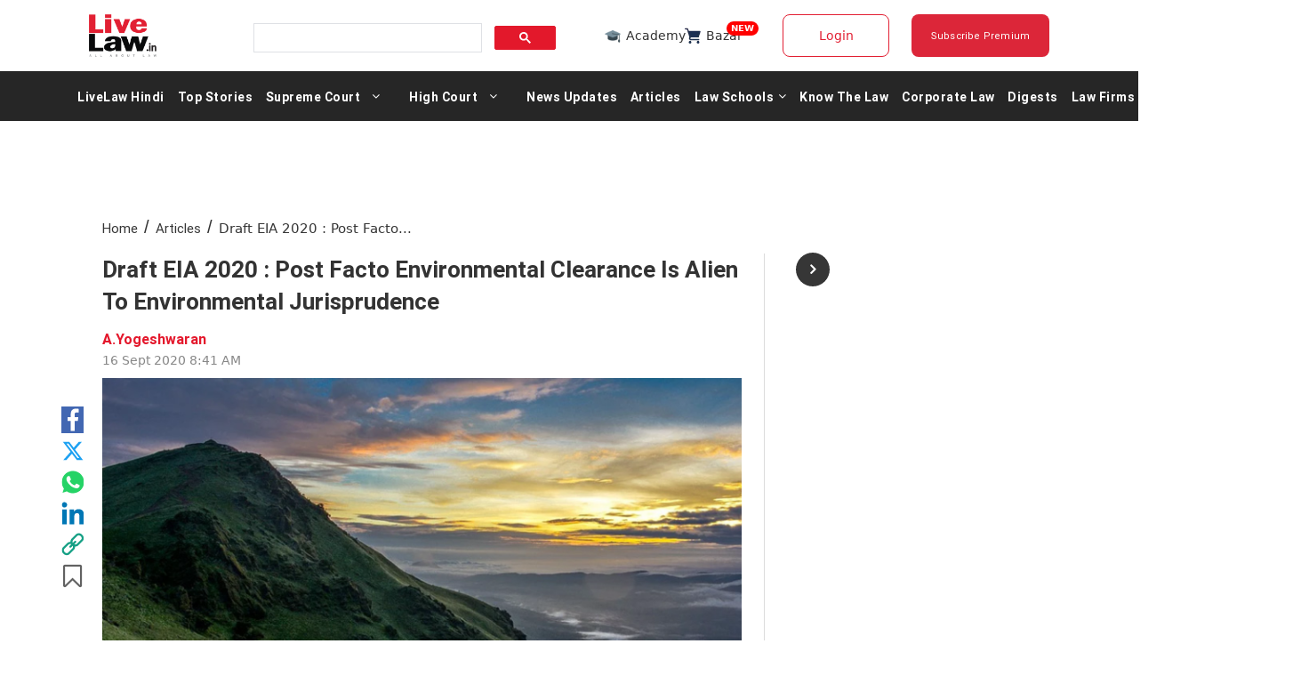

--- FILE ---
content_type: application/javascript
request_url: https://widgets.in.webengage.com/js/notification-layout-~184fc0b7.js
body_size: 4097
content:
!function(a,l,s,o){s.modules({"webengage/notification-layouts/notification-layout-~184fc0b7":[function(o,e,t){"use strict";var r=s.require("webengage/animate"),n=(s.require("webengage/dom"),s.require("webengage/events")),k=s.require("webengage/colors"),i=s.require("webengage/async"),d=s.require("webengage/logger");e.exports={getStaticStyles:function(){return""+o("../../../makeup/make-up-widget/wfonts/style.css")+o("../../../makeup/make-up-widget/sass/layouts/notification-layout-~184fc0b7.scss")},getStyles:function(o){var e=k.addHash(o.config),t=o.layoutAttributes,i=e.hideLogo?"none":"inline-block",r=k.lighterColor(e.backgroundColor,.05),n=k.darkerColor(e.c2aBackgroundColor,.2),a=(k.lighterColor(e.c2aBackgroundColor,.1),k.darkerColor(e.c2aBackgroundColor,.1)),l=(k.darkerColor(e.c2aBackgroundColor,.2),k.darkerColor(e.c2aBackgroundColor,.3)),s=a,c=e.titleColor,d=e.backgroundColor,p=k.lighterColor(c,.05),g=k.darkerColor(c,.1),u=k.darkerColor(d,.1),f=k.lighterColor(g,.05),b=k.isColorTooLight(e.backgroundColor)?"#333333":"#FFFFFF",m=t.show_rounded_corner?t.show_rounded_corner:"true",h="float:right; margin-top:20px; margin-left:10px;",w="",y=parseInt(t.width)+"px",v="200px";if(w="true"===m?"-moz-border-radius:5px; -webkit-border-radius:5px; border-radius:5px;":"-moz-border-radius:none; -webkit-border-radius:none; border-radius:none;","BOTTOM"===t.button_alignment?h="margin:0 auto; margin-top:10px;margin-bottom:10px;":"LEFT"===t.button_alignment?h="float:left; margin-top:20px; margin-right:10px;":"TOP"===t.button_alignment&&(h="margin:0 auto; margin-top:10px;"),o.states){var x=void 0;return x="PAGE"===o.states[o.initial]["config-json"].type?o.initial:o.states[o.initial].actions.find(function(o){return"Close"!=o.actionLink}).actionLink,y=parseInt(o.states[x]["config-json"].width)+"px",b=k.isColorTooLight(t.modal_background)?"#333333":"#FFFFFF","body{font-family         : "+e.fontFamily+";}a,a:hover,a:active,a:visited{color               : "+e.c2aBackgroundColor+";text-decoration     : underline;}.backdrop{height              : 100%;width               : 100%;opacity             : 0.9;filter              : alpha(opacity=90);background-color    : "+t.modal_background+";position            : fixed;}.wrapper-outer{height              : 100%;width               : 100%;top                 : 0;left                : 0;position            : absolute;}.wrapper{vertical-align       : middle;margin               : 0 auto;width                : "+y+";margin-top           : "+v+"}.container{padding             : 0;width               : auto;border\t\t\t\t: 0;background-color    : "+e.backgroundColor+";border-color        : "+e.borderColor+";"+w+"}.description{line-height\t\t\t: normal;margin-top          : 0;color               : "+e.descriptionColor+";overflow\t\t\t: visible;}.powered-by{display             : "+i+";position\t\t\t: absolute;left\t\t\t\t: 50%;transform\t\t\t: translateX(-50%);}i.power-by-svg{color               : "+b+";}\n@media screen and (max-width: calc("+y+" + 20px)) {.wrapper{width                : fit-content !important;}}\n"}return"body{font-family         : "+e.fontFamily+";}\na,a:hover,a:active,a:visited{color               : "+e.c2aBackgroundColor+";text-decoration     : underline;}\n.backdrop{height              : 100%;width               : 100%;opacity             : 0.9;filter              : alpha(opacity=90);background-color    : "+t.modal_background+";position            : fixed;}\n.wrapper-outer{height              : 100%;width               : 100%;top                 : 0;left                : 0;position            : absolute;}\n.wrapper{vertical-align       : middle;margin               : 0 auto;width                : "+y+";margin-top           : "+v+"}\n.container{width               : auto;background-color    : "+e.backgroundColor+";border-color        : "+e.borderColor+";"+w+"}\n.title{color               : "+e.titleColor+";text-shadow         : 1px 1px "+r+";}\n.close{background-color    : "+c+";color               : "+d+";text-shadow         : 1px 1px "+p+";border              : 1px solid "+e.borderColor+";}\n.close:hover{background-color    : "+g+";color               : "+u+";text-shadow         : 1px 1px "+f+";}\n.description{color               : "+e.descriptionColor+";}\n.callToAction {"+h+"}\n.callToAction button{color               : "+e.c2aTextColor+";text-shadow         : 0 1px 0  "+e.c2aBackgroundColor+";border-color        : "+n+";background-color    : "+e.c2aBackgroundColor+";}\n.callToAction button:hover,.callToAction button:active {text-shadow         : 0 1px 0  "+s+";border-color        : "+l+";background-color    : "+a+";}\n.powered-by{display             : "+i+";}\ni.power-by-svg{color               : "+b+";}"},getMarkUp:function(o){var e,t,i,r,n=o.config,a=o.showTitle,l=(o.title,""),s="",c=o.layoutAttributes,d=n.hideLogo?"":"style='display: inline-block !important'";if(o.states)return"<div class='backdrop'></div><div class='wrapper-outer'><div dir='"+o.direction+"' class='wrapper'><div id='"+o._container+"' class='container'><div class='description'>"+o.description+"</div></div><div class='powered-by' "+d+"><a target='_blank' href='"+o.webengageHost+"/?ref="+o.licenseCode+"&feature=notification' title='Powered by WebEngage, click to get yours'><i class='wewidgeticon we_full power-by-svg icon-extra-large'></i></a></div></div></div>";if(o.actions&&o.actions.length){for(var p=0,g=o.actions.length;p<g;p++)if(o.actions[p].isPrime){i=o.actions[p].actionText,t=o.actions[p].actionEId,e=o.actions[p].actionLink;break}var u="<div id='"+o._formContainer+"' class='callToAction'><form target='_top' action='https://"+o.appHost+"/json/notification.html?action=save' id='"+o._form+"' method='POST'><button id='"+t+"' data-action-id='"+t+"' type='button'>"+i+"</button></form></div>";e&&("BOTTOM"===c.button_alignment?s=u:l=u)}return d=n.hideLogo?"":"style='display: inline-block !important'",r=a&&o.title?"":"style='display:none'","<div class='backdrop'></div><div class='wrapper-outer'><div dir='"+o.direction+"' class='wrapper'><div id='"+o._container+"' class='container'><a id='"+o._close+"' class='close'><i class='wewidgeticon we_close'></i></a><div class='title-container' "+r+"><span class='title'>"+o.title+"</span></div>"+l+"<div class='description'>"+o.description+"</div>"+s+"<div class='clear'></div><div class='powered-by' "+d+"><a target='_blank' href='"+o.webengageHost+"/?ref="+o.licenseCode+"&feature=notification' title='Powered by WebEngage, click to get yours'><i class='wewidgeticon we_full power-by-svg icon-extra-large'></i></a></div><div class='clear'></div></div></div></div>"},show:function(o,e){var t=e.dom,i=e.frame;t.css.applyCss(i,{"z-index":t.css.getMaxZIndex()+1}),this.resizeOnOrientationChange(e),r.fadeIn(o.body)},hide:function(o,e,t){r.fadeOut(o.body,t)},selector:{close:".close"},positionNotification:function(o){var e,t,i=this,r=o.data,n=o.parentDom,a=o.dom,l=o.frame,s=(a.queryOne("body"),r.layoutAttributes);"BOTTOM_RIGHT"===s.alignment||"BOTTOM_LEFT"===s.alignment?t="BOTTOM_RIGHT"===s.alignment?"right":"left":t="TOP_RIGHT"===s.alignment?"right":"left",e={position:"fixed",visibility:"visible",height:"100%",width:"100%",we_top:"0px"},"right"==t?e.we_right="0px":e.we_left="0px",n.css.applyCss(l,e);var c=a.queryOne(".wrapper");c?new MutationObserver(function(){i.resize(o)}).observe(c,{attributes:!0,childList:!0,subtree:!0}):d.error({msg:"Element with class layout not found!"})},closeModalOnClickBackdrop:function(t){var o=t.dom,e=o.queryOne(".wrapper-outer"),i=t.data,r=(o.queryOne("#_we_wk_close"),i.layoutAttributes.modal_close);e&&n.bind(e,"click",function(o){var e=o.target||o.srcElement;!t.closed&&-1<e.className.indexOf("wrapper-outer")&&"false"!==String(r).toLowerCase()&&(d.debug({msg:"CLICKED OUTSIDE OF MODAL NOTIFICATION"}),t.hide(),t.events&&t.events.close(),"function"==typeof t.close&&t.close(),t.closed=!0)})},resize:function(o,e){var t=o.dom,i=Math.max(t.css.getWindowHeight()/2-t.css.getElementHeight(t.queryOne(".wrapper"))/2,10)+"px";t.css.applyCss(t.queryOne(".wrapper"),{"margin-top":i}),"function"==typeof e&&e()},resizeOnOrientationChange:function(o){var e=this;if(void 0===a.orientation){var t=function(){return 0<a.outerWidth?a.outerWidth>a.outerHeight?90:0:l.body.offsetWidth>l.body.offsetHeight?90:0},i=t(),r=-1;n.bind(a,"resize",function(){(i=t())!=r&&(r=i,e.resize(o))})}else n.bind(a,"orientationchange",function(){setTimeout(function(){e.resize(o)},250)})},loadResources:function(o,e){var t=o.dom.query("img");0<(t=Array.from(t).filter(function(o){return o.src&&""!==o.getAttribute("src").trim()&&(o.getAttribute("src").startsWith("http")||o.getAttribute("src").startsWith("https"))})).length?i.mapParallel(t,function(o,e){n.bind(o,"load",function(){e()})},e):e()},update:function(o,e){var t=this;this.positionNotification(o),this.closeModalOnClickBackdrop(o),this.loadResources(o,function(){t.resize(o,e)})},init:function(o,e){var t=o.dom,i=t.queryOne("body");t.addClass(i,"transparent"),this.update(o,e)}}},{"../../../makeup/make-up-widget/sass/layouts/notification-layout-~184fc0b7.scss":"makeup/make-up-widget/sass/layouts/notification-layout-~184fc0b7.scss","../../../makeup/make-up-widget/wfonts/style.css":"makeup/make-up-widget/wfonts/style.css"}],"makeup/make-up-widget/sass/layouts/notification-layout-~184fc0b7.scss":[function(o,e,t){e.exports=".title,article,aside,details,figcaption,figure,footer,header,hgroup,menu,nav,section{display:block}.close,.close:hover,.powered-by a,.powered-by a:hover{text-decoration:none}a,abbr,acronym,address,applet,article,aside,audio,b,big,blockquote,body,canvas,caption,center,cite,code,dd,del,details,dfn,div,dl,dt,em,embed,fieldset,figcaption,figure,footer,form,h1,h2,h3,h4,h5,h6,header,hgroup,html,i,iframe,img,ins,kbd,label,legend,li,mark,menu,nav,object,ol,output,p,pre,q,ruby,s,samp,section,small,span,strike,strong,sub,summary,sup,table,tbody,td,tfoot,th,thead,time,tr,tt,u,ul,var,video{margin:0;padding:0;border:0;vertical-align:baseline}ol,ul{list-style:none;padding:0;margin:0}blockquote,q{quotes:none}blockquote:after,blockquote:before,q:after,q:before{content:'';content:none}table{border-collapse:collapse;border-spacing:0}html{background:0 0}body{font-family:Arial,sans-serif;background-color:transparent;color:#333;font-size:13px;line-height:16px}ol li,ul li{margin-left:20px}ul li{list-style-type:circle}ol li{list-style-type:decimal}.clear{clear:both}.transparent{-ms-filter:'progid:DXImageTransform.Microsoft.Alpha(Opacity=0)';filter:alpha(opacity=0);-moz-opacity:0;-khtml-opacity:0;opacity:0}.wrapper{font-size:inherit;overflow:visible}.container{padding:10px;border:1px solid #666;background-color:#f5f5f5;width:500px;overflow:visible;position:relative}.title{font-size:22px;line-height:26px;font-weight:400;text-shadow:1px 1px #fff;overflow:hidden}.close{height:30px;width:30px;background-repeat:no-repeat;background-position:0 0;position:absolute;top:-15px;right:-15px;font-size:16px;line-height:16px;background-color:#666;color:#fff;text-shadow:1px 1px #000;-moz-border-radius:20px;-webkit-border-radius:20px;border-radius:20px;cursor:pointer;border:1px solid #bbb}.close:hover{background-color:#c00}.close i,.close span{display:inline-block;font-size:8px;margin:11px}.description{line-height:15px;font-size:13px;color:#666;margin-top:7px;overflow:hidden}.description p{margin-bottom:10px}.callToAction{text-align:center;overflow:hidden}.callToAction button{background-color:#eee;border:1px solid #ccc;border-bottom:1px solid #bbb;-webkit-border-radius:3px;-moz-border-radius:3px;border-radius:3px;color:#333;font-size:11px;font-weight:700;line-height:1;padding:8px;text-align:center;text-shadow:0 1px 0 #eee}.callToAction button:active,.callToAction button:hover{background-color:#ddd;border:1px solid #bbb;border-bottom:1px solid #999;cursor:pointer;text-shadow:0 1px 0 #ddd}.powered-by{float:right;display:none;margin-top:3px;margin-right:3px}.powered-by a{position:relative;display:inline-block}.rtl{float:left}.icon-extra-large:before{vertical-align:-10%;font-size:2.3em}.icon-large:before{vertical-align:-10%;font-size:1.5em}.icon-mid:before{vertical-align:-10%;font-size:1em}.icon-small:before{vertical-align:-10%;font-size:.75em}"},{}],"makeup/make-up-widget/wfonts/style.css":[function(o,e,t){e.exports='@font-face{font-family:tpi;src:url(https://widgets.in.webengage.com/fonts/tpi.eot?9m9jio);src:url(https://widgets.in.webengage.com/fonts/tpi.eot?9m9jio#iefix) format("embedded-opentype"),url(https://widgets.in.webengage.com/fonts/tpi.woff2?9m9jio) format("woff2"),url(https://widgets.in.webengage.com/fonts/tpi.ttf?9m9jio) format("truetype"),url(https://widgets.in.webengage.com/fonts/tpi.woff?9m9jio) format("woff"),url(https://widgets.in.webengage.com/fonts/tpi.svg?9m9jio#tpi) format("svg");font-weight:400;font-style:normal}[class*=" we_"],[class^=we_]{font-family:tpi!important;speak:none;font-style:normal;font-weight:400;font-variant:normal;text-transform:none;line-height:1;-webkit-font-smoothing:antialiased;-moz-osx-font-smoothing:grayscale}.we_backward:before{content:"\\e903"}.we_forward:before{content:"\\e904"}.we_cross_withbg:before{content:"\\e900"}.we_external_link:before{content:"\\e901"}.we_logo_withbg:before{content:"\\e902"}.we_we:before{content:"\\e602"}.we_webird:before{content:"\\e601"}.we_welogo:before{content:"\\e603"}.we_close:before{content:"\\e605"}.we_arr_up:before{content:"\\e905"}.we_arr_down:before{content:"\\e607"}.we_full:before{content:"\\e60a"}'},{}]},{},[])}(window,document,webengage);

--- FILE ---
content_type: application/javascript; charset=utf-8
request_url: https://c.in.webengage.com/upf2.js?upfc=N4IgrgDgZiBcAuAnMBTANCANgSwMYoDsBnFAYQHsATFOEbAgPwEMmBGAZlYDZKAWEDJjDZKtVgAZKXcbwDsAJhSyAHFFxRl7FFABGAVgCc4prgOU9vFsp3LK82V1yaBWCLQAW8eBCKwA9H4A7sEAdDgAbiiYTIEh9H645EIAtsR%2BlIhMUPAAtCjYTDny4sU5EOREuVAm8OR5BOHYiOQEyYTwTJg5uJgoTJkE%2BDnYRDmd2IQ5tfWNza3tnTkAVmCIIxDI1IMoOdzsJXouiDCwIC4A5ijktACeIAC%2BQAAA&jsonp=_we_jsonp_global_cb_1763723920027
body_size: 483
content:
_we_jsonp_global_cb_1763723920027({"user_profile":{"geo":{"clientIp":"18.119.160.48","serverTimeStamp":1763723920378,"country":"United States","region":"Ohio","city":"Columbus","geoplugin_countryName":"United States","geoplugin_region":"Ohio","geoplugin_city":"Columbus","countryCode":"US","tz_name":"America/New_York","tz_offset":-300},"acquisitionData":{"referrer_type":"direct","landing_page":"https://www.livelaw.in/columns/draft-eia-2020-post-facto-environmental-clearance-is-alien-to-environmental-jurisprudence-163025"},"ua":{"browser":{"name":"Chrome","version":"131","browser_version":"131.0.0.0"},"os":{"name":"Mac OS","version":"10.15.7"},"device":"desktop"},"tld":"livelaw.in","ts":1763723920391}})

--- FILE ---
content_type: application/x-javascript; charset=UTF-8
request_url: https://wsdk-files.in.webengage.com/webengage/in~aa1316d4/v4.js
body_size: 1862
content:
var webengage_fs_configurationMap = {"isFQ":false,"tzo":19800,"GAEnabled":false,"sites":{"www.livelaw.in":"DOMAIN","livelaw.in":"DOMAIN"},"ecl":[{"function":"COUNT","criteria_id":"~488c4ed7","eventName":"Subscription success","rule":"true","attribute":"1","category":"application"}],"applyUCGToExistingCampaigns":false,"isSRQ":false,"domain":"LiveLaw | Production","sslEnabled":true,"notificationRuleList":[{"sessionRuleCode":"( ((  (  (  (operands['we_wk_eventCriteria']('~488c4ed7')>0)  ) ) )) && (  ( operands['we_wk_device']()=='Tablet'||operands['we_wk_device']()=='Mobile'||operands['we_wk_device']()=='Desktop' )  )  )","excludeUCG":true,"timeSpent":0,"sampling":95,"mobile":false,"showOnExit":false,"eventRuleCode":"(  (  (operands['event']('we_wk_leaveIntent')==true)  ) || (  (operands['event']('we_wk_pageDelay','value')>=10000)  ) || (  (operands['event']('we_wk_totalTimeOnSite','value')>=10000)  ) )","layout":"~184fc0b7","ecp":true,"totalTimeOnSite":0,"actionLinks":["Close"],"pf":true,"v":1762925292000,"variations":[{"layout":"~184fc0b7","lmts":1762925292000,"id":"3175b0a9","sampling":100.0}],"notificationEncId":"3175b0a9","experimentEncId":"67jjpp","pageRuleCode":"(  (  (  (!_ruleUtil.isMatches(operands['we_wk_url'],['^.*' + _ruleUtil.escapeForRegExp('pricing') + '.*$']))  ) && (  (!_ruleUtil.isMatches(operands['we_wk_url'],['^.*' + _ruleUtil.escapeForRegExp('gift-subscription') + '.*$']))  ) ) )","endTimestamp":1764570600000,"fc":true,"skipTargetPage":true,"startTimestamp":1763019010000,"order":0},{"sessionRuleCode":"( !((  (  (((operands['we_wk_userSys']('push_reachable') == true) || (operands['we_wk_userSys']('email_reachable') == true) || (operands['we_wk_userSys']('webpush_reachable') == true) || (operands['we_wk_userSys']('_reachable') == true)))  ) && (  (_ruleUtil.getTimeInMS(operands['we_wk_userSys']('last_seen'))>=_ruleUtil.get4DD(new Date(_ruleUtil.getCurrentTime()), 'P-3M')&&_ruleUtil.getTimeInMS(operands['we_wk_userSys']('last_seen'))<=_ruleUtil.get4DD(new Date(_ruleUtil.getCurrentTime()), 'P0D'))  ) && (  (  (operands['we_wk_userAttr']('Subscribed user?')==true)  ) ) )) && (  ( operands['we_wk_device']()=='Tablet'||operands['we_wk_device']()=='Mobile'||operands['we_wk_device']()=='Desktop' )  )  )","excludeUCG":true,"timeSpent":0,"mobile":false,"showOnExit":false,"layout":"~184fc0b7","ecp":false,"totalTimeOnSite":0,"actionLinks":["Close"],"pf":false,"v":1762146953000,"variations":[{"layout":"~184fc0b7","lmts":1762146953000,"id":"~10cb5aa93","sampling":100.0}],"notificationEncId":"~10cb5aa93","experimentEncId":"~1h2cs03","pageRuleCode":"(  (  (  (operands['we_wk_url']!='pricing')  ) && (  (operands['we_wk_url']!='gift-subscription')  ) ) )","endTimestamp":1764527400000,"fc":true,"skipTargetPage":true,"startTimestamp":1762166954000,"order":0},{"sessionRuleCode":"!((  (  (((operands['we_wk_userSys']('push_reachable') == true) || (operands['we_wk_userSys']('email_reachable') == true) || (operands['we_wk_userSys']('webpush_reachable') == true) || (operands['we_wk_userSys']('_reachable') == true)))  ) && (  (_ruleUtil.getTimeInMS(operands['we_wk_userSys']('last_seen'))>=_ruleUtil.get4DD(new Date(_ruleUtil.getCurrentTime()), 'P-3M')&&_ruleUtil.getTimeInMS(operands['we_wk_userSys']('last_seen'))<=_ruleUtil.get4DD(new Date(_ruleUtil.getCurrentTime()), 'P0D'))  ) && (  (  (operands['we_wk_userAttr']('Subscribed user?')==true)  ) ) ))","excludeUCG":true,"timeSpent":0,"sampling":95,"mobile":false,"showOnExit":false,"eventRuleCode":"(  (  (  (  (operands['we_wk_dayOfWeek']()==1)  ) && (  (operands['publisherTime']()>=86400&&operands['publisherTime']()<=85500)  ) ) ) || (  (operands['event']('we_wk_leaveIntent')==true)  ) || (  (operands['event']('we_wk_pageDelay','value')>=25000)  ) || (  (operands['event']('we_wk_totalTimeOnSite','value')>=30000)  ) )","layout":"~20cc49c3","ecp":false,"totalTimeOnSite":0,"actionLinks":["Close"],"pf":true,"v":1761886113000,"variations":[{"layout":"~20cc49c3","lmts":1761886113000,"id":"22a33b600","sampling":100.0}],"notificationEncId":"22a33b600","experimentEncId":"~2ra15qh","pageRuleCode":"(  (  (  (!_ruleUtil.isMatches(operands['we_wk_url'],['^.*' + _ruleUtil.escapeForRegExp('pricing') + '.*$']))  ) && (  (!_ruleUtil.isMatches(operands['we_wk_url'],['^.*' + _ruleUtil.escapeForRegExp('gift-subscription') + '.*$']))  ) ) && (  (operands['we_wk_totalPageView']()>0)  ) )","endTimestamp":1764570600000,"fc":true,"skipTargetPage":true,"startTimestamp":1762959496000,"order":0}],"isNQ":false,"config":{"enableSurvey":true,"surveyConfig":{"theme":"light","alignment":"right","~unique-id~":"2","class":"com.webengage.dto.publisher.configuration.versions.v2.SurveyConfig"},"enableWebPush":true,"webPushConfig":{"optInNotificationContent":{"promptBgColor":"#4A90E2","enableOverlay":true,"denyText":"I'll do this later","layoutType":"box","chickletBorderColor":"#FFFFFF","allowText":"Allow","promptTextColor":"#FFFFFF","text":"LiveLaw would like to send you alerts for breaking stories and new articles. Please click <b>Allow<\/b> to subscribe.","position":"top-right","chickletBgColor":"#4A90E2"},"subDomain":"livelaw-1","configStatus":"SUCCESS","showOnExit":false,"reOptInDuration":0,"encodedId":"2ebp25","vapidPublicKey":"BFGXJ6MAMQ8ltrfpBQIahQuuHbV-sR6K_JKhuwloou0Tw7aTMtoSPw7HIciZLVd_6g-qDoamrdHuA-2-U2fOrEk","appIcon":"https:\/\/afiles.in.webengage.com\/in~aa1316d4\/efad68a2-2e50-4496-ae2f-c206862c033d.png","ecp":false,"singleOptIn":true,"~unique-id~":"3","pf":false,"childWindowContent":{"text":"www.livelaw.in wants to start sending you push notifications. Click <b>Allow<\/b> to subscribe.","bgColor":"#4A90E2","textColor":"#FFFFFF","imageURL":""},"swPath":"\/pwasw.js","manifestFilePath":"","class":"com.webengage.dto.publisher.configuration.versions.v2.WebPushConfig","hideSubscriptionMessage":true},"language":"en","licenseCode":"in~aa1316d4","enableWebPersonalization":false,"enableInAppNotification":true,"enableInboxNotification":false,"enableNotification":true,"enableAppPersonalization":false,"notificationConfig":{"limit":1,"~unique-id~":"1","class":"com.webengage.dto.publisher.configuration.versions.v2.NotificationConfig","wl":true},"enableFeedback":false,"feedbackConfig":{"backgroundColor":"333333","borderColor":"cccccc","imgWidth":"20","type":"dark-big","textColor":"ffffff","~unique-id~":"0","imgPath":"~537e09f.png","snapshotEnabled":true,"imgHeight":"87","text":"Feedback","alignment":"right","addShadow":false,"class":"com.webengage.dto.publisher.configuration.versions.v2.FeedbackConfig","showMobile":true,"showWeIcon":true,"launchType":["feedbackButton"]}},"events":{"we_wk_leaveIntent":[true],"we_wk_totalTimeOnSite":[10000,30000],"we_wk_pageDelay":[10000,25000]},"ampEnabled":false,"sit":1800000,"apps":[],"cgDetails":{}};